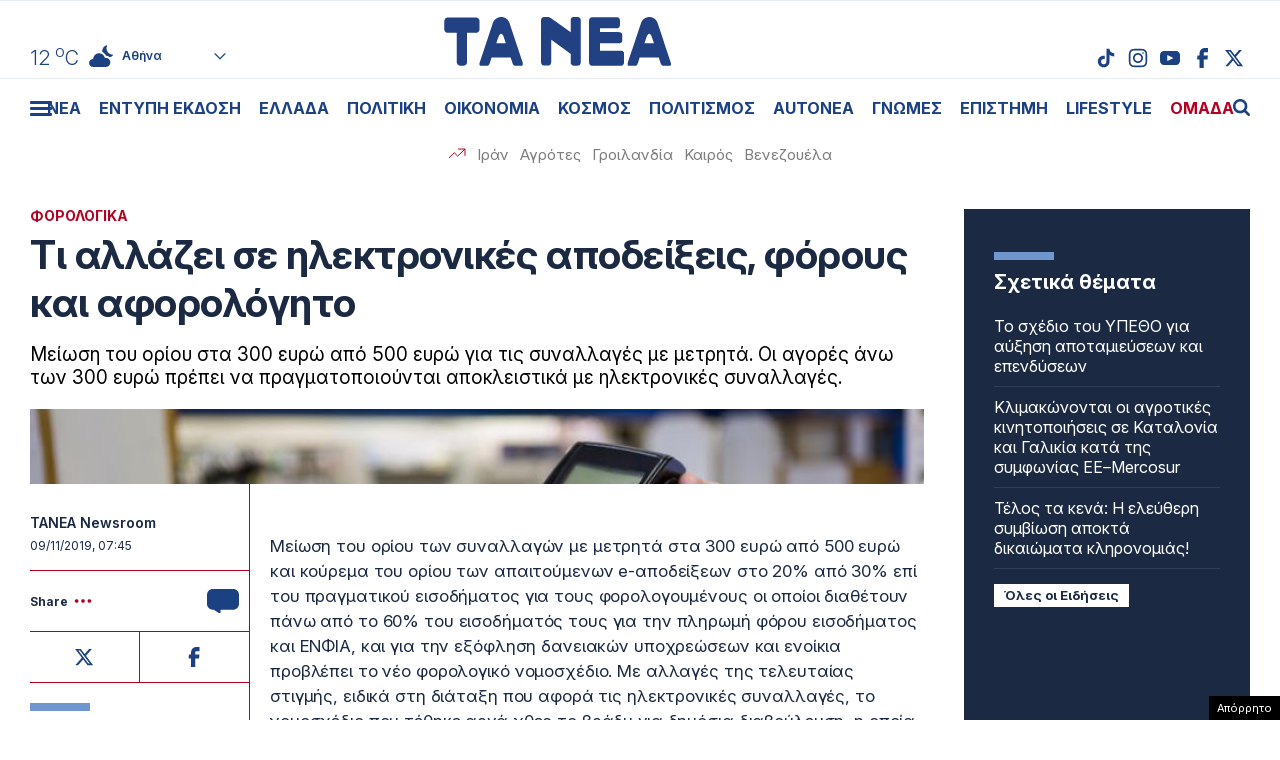

--- FILE ---
content_type: text/html; charset=UTF-8
request_url: https://www.tanea.gr/wp-content/themes/whsk_taneagr/weather_api.php
body_size: 457
content:
{"time":"202601110151","exp_time":"202601110451","cities":[{"cityName":"\u0391\u03b8\u03ae\u03bd\u03b1","cityCode":"Athens,GR","cityslug":"athensgr"},{"cityName":"\u0398\u03b5\u03c3\u03c3\u03b1\u03bb\u03bf\u03bd\u03af\u03ba\u03b7","cityCode":"Thessaloniki,GR","cityslug":"thessalonikigr"},{"cityName":"\u03a0\u03ac\u03c4\u03c1\u03b1","cityCode":"P\u00e1trai,GR","cityslug":"patragr"},{"cityName":"\u03a3\u03c0\u03ac\u03c1\u03c4\u03b7","cityCode":"Sparti,GR","cityslug":"spartigr"},{"cityName":"\u0399\u03c9\u03ac\u03bd\u03bd\u03b9\u03bd\u03b1","cityCode":"Ioannina,GR","cityslug":"ioanninagr"},{"cityName":"\u0397\u03c1\u03ac\u03ba\u03bb\u03b5\u03b9\u03bf","cityCode":"Heraklion,GR","cityslug":"herakliongr"},{"cityName":"\u039b\u03ac\u03c1\u03b9\u03c3\u03b1","cityCode":"Larissa,GR","cityslug":"larissagr"},{"cityName":"\u0392\u03cc\u03bb\u03bf\u03c2","cityCode":"Volos,GR","cityslug":"volosgr"},{"cityName":"\u039a\u03b1\u03b2\u03ac\u03bb\u03b1","cityCode":"Kavala,GR","cityslug":"kavalagr"},{"cityName":"\u0391\u03bb\u03b5\u03be\u03b1\u03bd\u03b4\u03c1\u03bf\u03cd\u03c0\u03bf\u03bb\u03b7","cityCode":"Alexandroupoli,GR","cityslug":"alexandroupoligr"},{"cityName":"\u03a3\u03ad\u03c1\u03c1\u03b5\u03c2","cityCode":"Serres,GR","cityslug":"serresgr"},{"cityName":"\u039a\u03b1\u03bb\u03b1\u03bc\u03ac\u03c4\u03b1","cityCode":"Kalamata,GR","cityslug":"kalamatagr"},{"cityName":"\u03a1\u03cc\u03b4\u03bf\u03c2","cityCode":"Rhodes,GR","cityslug":"rhodesgr"}],"weather":{"athensgr":{"temp_num":12,"temp_min":11,"temp_max":13,"temp_ico":"\/wp-content\/themes\/whsk_taneagr\/common\/imgs\/weather\/03n.svg"},"thessalonikigr":{"temp_num":8,"temp_min":6,"temp_max":10,"temp_ico":"\/wp-content\/themes\/whsk_taneagr\/common\/imgs\/weather\/02n.svg"},"patragr":{"temp_num":7,"temp_min":7,"temp_max":8,"temp_ico":"\/wp-content\/themes\/whsk_taneagr\/common\/imgs\/weather\/04n.svg"},"spartigr":{"temp_num":12,"temp_min":12,"temp_max":12,"temp_ico":"\/wp-content\/themes\/whsk_taneagr\/common\/imgs\/weather\/04n.svg"},"ioanninagr":{"temp_num":2,"temp_min":2,"temp_max":2,"temp_ico":"\/wp-content\/themes\/whsk_taneagr\/common\/imgs\/weather\/10n.svg"},"herakliongr":{"temp_num":13,"temp_min":13,"temp_max":15,"temp_ico":"\/wp-content\/themes\/whsk_taneagr\/common\/imgs\/weather\/03n.svg"},"larissagr":{"temp_num":7,"temp_min":7,"temp_max":7,"temp_ico":"\/wp-content\/themes\/whsk_taneagr\/common\/imgs\/weather\/03n.svg"},"volosgr":{"temp_num":8,"temp_min":8,"temp_max":9,"temp_ico":"\/wp-content\/themes\/whsk_taneagr\/common\/imgs\/weather\/02n.svg"},"kavalagr":{"temp_num":9,"temp_min":6,"temp_max":9,"temp_ico":"\/wp-content\/themes\/whsk_taneagr\/common\/imgs\/weather\/02n.svg"},"alexandroupoligr":{"temp_num":11,"temp_min":11,"temp_max":11,"temp_ico":"\/wp-content\/themes\/whsk_taneagr\/common\/imgs\/weather\/03n.svg"},"serresgr":{"temp_num":4,"temp_min":4,"temp_max":4,"temp_ico":"\/wp-content\/themes\/whsk_taneagr\/common\/imgs\/weather\/04n.svg"},"kalamatagr":{"temp_num":13,"temp_min":11,"temp_max":13,"temp_ico":"\/wp-content\/themes\/whsk_taneagr\/common\/imgs\/weather\/04n.svg"},"rhodesgr":{"temp_num":15,"temp_min":15,"temp_max":16,"temp_ico":"\/wp-content\/themes\/whsk_taneagr\/common\/imgs\/weather\/03n.svg"}}}

--- FILE ---
content_type: text/html; charset=utf-8
request_url: https://www.google.com/recaptcha/api2/anchor?ar=1&k=6LcvzzYUAAAAAM-7hY26OIp59EBA_BXz9lwgr1cY&co=aHR0cHM6Ly93d3cudGFuZWEuZ3I6NDQz&hl=en&v=9TiwnJFHeuIw_s0wSd3fiKfN&size=invisible&anchor-ms=20000&execute-ms=30000&cb=3un1j2oork5
body_size: 48789
content:
<!DOCTYPE HTML><html dir="ltr" lang="en"><head><meta http-equiv="Content-Type" content="text/html; charset=UTF-8">
<meta http-equiv="X-UA-Compatible" content="IE=edge">
<title>reCAPTCHA</title>
<style type="text/css">
/* cyrillic-ext */
@font-face {
  font-family: 'Roboto';
  font-style: normal;
  font-weight: 400;
  font-stretch: 100%;
  src: url(//fonts.gstatic.com/s/roboto/v48/KFO7CnqEu92Fr1ME7kSn66aGLdTylUAMa3GUBHMdazTgWw.woff2) format('woff2');
  unicode-range: U+0460-052F, U+1C80-1C8A, U+20B4, U+2DE0-2DFF, U+A640-A69F, U+FE2E-FE2F;
}
/* cyrillic */
@font-face {
  font-family: 'Roboto';
  font-style: normal;
  font-weight: 400;
  font-stretch: 100%;
  src: url(//fonts.gstatic.com/s/roboto/v48/KFO7CnqEu92Fr1ME7kSn66aGLdTylUAMa3iUBHMdazTgWw.woff2) format('woff2');
  unicode-range: U+0301, U+0400-045F, U+0490-0491, U+04B0-04B1, U+2116;
}
/* greek-ext */
@font-face {
  font-family: 'Roboto';
  font-style: normal;
  font-weight: 400;
  font-stretch: 100%;
  src: url(//fonts.gstatic.com/s/roboto/v48/KFO7CnqEu92Fr1ME7kSn66aGLdTylUAMa3CUBHMdazTgWw.woff2) format('woff2');
  unicode-range: U+1F00-1FFF;
}
/* greek */
@font-face {
  font-family: 'Roboto';
  font-style: normal;
  font-weight: 400;
  font-stretch: 100%;
  src: url(//fonts.gstatic.com/s/roboto/v48/KFO7CnqEu92Fr1ME7kSn66aGLdTylUAMa3-UBHMdazTgWw.woff2) format('woff2');
  unicode-range: U+0370-0377, U+037A-037F, U+0384-038A, U+038C, U+038E-03A1, U+03A3-03FF;
}
/* math */
@font-face {
  font-family: 'Roboto';
  font-style: normal;
  font-weight: 400;
  font-stretch: 100%;
  src: url(//fonts.gstatic.com/s/roboto/v48/KFO7CnqEu92Fr1ME7kSn66aGLdTylUAMawCUBHMdazTgWw.woff2) format('woff2');
  unicode-range: U+0302-0303, U+0305, U+0307-0308, U+0310, U+0312, U+0315, U+031A, U+0326-0327, U+032C, U+032F-0330, U+0332-0333, U+0338, U+033A, U+0346, U+034D, U+0391-03A1, U+03A3-03A9, U+03B1-03C9, U+03D1, U+03D5-03D6, U+03F0-03F1, U+03F4-03F5, U+2016-2017, U+2034-2038, U+203C, U+2040, U+2043, U+2047, U+2050, U+2057, U+205F, U+2070-2071, U+2074-208E, U+2090-209C, U+20D0-20DC, U+20E1, U+20E5-20EF, U+2100-2112, U+2114-2115, U+2117-2121, U+2123-214F, U+2190, U+2192, U+2194-21AE, U+21B0-21E5, U+21F1-21F2, U+21F4-2211, U+2213-2214, U+2216-22FF, U+2308-230B, U+2310, U+2319, U+231C-2321, U+2336-237A, U+237C, U+2395, U+239B-23B7, U+23D0, U+23DC-23E1, U+2474-2475, U+25AF, U+25B3, U+25B7, U+25BD, U+25C1, U+25CA, U+25CC, U+25FB, U+266D-266F, U+27C0-27FF, U+2900-2AFF, U+2B0E-2B11, U+2B30-2B4C, U+2BFE, U+3030, U+FF5B, U+FF5D, U+1D400-1D7FF, U+1EE00-1EEFF;
}
/* symbols */
@font-face {
  font-family: 'Roboto';
  font-style: normal;
  font-weight: 400;
  font-stretch: 100%;
  src: url(//fonts.gstatic.com/s/roboto/v48/KFO7CnqEu92Fr1ME7kSn66aGLdTylUAMaxKUBHMdazTgWw.woff2) format('woff2');
  unicode-range: U+0001-000C, U+000E-001F, U+007F-009F, U+20DD-20E0, U+20E2-20E4, U+2150-218F, U+2190, U+2192, U+2194-2199, U+21AF, U+21E6-21F0, U+21F3, U+2218-2219, U+2299, U+22C4-22C6, U+2300-243F, U+2440-244A, U+2460-24FF, U+25A0-27BF, U+2800-28FF, U+2921-2922, U+2981, U+29BF, U+29EB, U+2B00-2BFF, U+4DC0-4DFF, U+FFF9-FFFB, U+10140-1018E, U+10190-1019C, U+101A0, U+101D0-101FD, U+102E0-102FB, U+10E60-10E7E, U+1D2C0-1D2D3, U+1D2E0-1D37F, U+1F000-1F0FF, U+1F100-1F1AD, U+1F1E6-1F1FF, U+1F30D-1F30F, U+1F315, U+1F31C, U+1F31E, U+1F320-1F32C, U+1F336, U+1F378, U+1F37D, U+1F382, U+1F393-1F39F, U+1F3A7-1F3A8, U+1F3AC-1F3AF, U+1F3C2, U+1F3C4-1F3C6, U+1F3CA-1F3CE, U+1F3D4-1F3E0, U+1F3ED, U+1F3F1-1F3F3, U+1F3F5-1F3F7, U+1F408, U+1F415, U+1F41F, U+1F426, U+1F43F, U+1F441-1F442, U+1F444, U+1F446-1F449, U+1F44C-1F44E, U+1F453, U+1F46A, U+1F47D, U+1F4A3, U+1F4B0, U+1F4B3, U+1F4B9, U+1F4BB, U+1F4BF, U+1F4C8-1F4CB, U+1F4D6, U+1F4DA, U+1F4DF, U+1F4E3-1F4E6, U+1F4EA-1F4ED, U+1F4F7, U+1F4F9-1F4FB, U+1F4FD-1F4FE, U+1F503, U+1F507-1F50B, U+1F50D, U+1F512-1F513, U+1F53E-1F54A, U+1F54F-1F5FA, U+1F610, U+1F650-1F67F, U+1F687, U+1F68D, U+1F691, U+1F694, U+1F698, U+1F6AD, U+1F6B2, U+1F6B9-1F6BA, U+1F6BC, U+1F6C6-1F6CF, U+1F6D3-1F6D7, U+1F6E0-1F6EA, U+1F6F0-1F6F3, U+1F6F7-1F6FC, U+1F700-1F7FF, U+1F800-1F80B, U+1F810-1F847, U+1F850-1F859, U+1F860-1F887, U+1F890-1F8AD, U+1F8B0-1F8BB, U+1F8C0-1F8C1, U+1F900-1F90B, U+1F93B, U+1F946, U+1F984, U+1F996, U+1F9E9, U+1FA00-1FA6F, U+1FA70-1FA7C, U+1FA80-1FA89, U+1FA8F-1FAC6, U+1FACE-1FADC, U+1FADF-1FAE9, U+1FAF0-1FAF8, U+1FB00-1FBFF;
}
/* vietnamese */
@font-face {
  font-family: 'Roboto';
  font-style: normal;
  font-weight: 400;
  font-stretch: 100%;
  src: url(//fonts.gstatic.com/s/roboto/v48/KFO7CnqEu92Fr1ME7kSn66aGLdTylUAMa3OUBHMdazTgWw.woff2) format('woff2');
  unicode-range: U+0102-0103, U+0110-0111, U+0128-0129, U+0168-0169, U+01A0-01A1, U+01AF-01B0, U+0300-0301, U+0303-0304, U+0308-0309, U+0323, U+0329, U+1EA0-1EF9, U+20AB;
}
/* latin-ext */
@font-face {
  font-family: 'Roboto';
  font-style: normal;
  font-weight: 400;
  font-stretch: 100%;
  src: url(//fonts.gstatic.com/s/roboto/v48/KFO7CnqEu92Fr1ME7kSn66aGLdTylUAMa3KUBHMdazTgWw.woff2) format('woff2');
  unicode-range: U+0100-02BA, U+02BD-02C5, U+02C7-02CC, U+02CE-02D7, U+02DD-02FF, U+0304, U+0308, U+0329, U+1D00-1DBF, U+1E00-1E9F, U+1EF2-1EFF, U+2020, U+20A0-20AB, U+20AD-20C0, U+2113, U+2C60-2C7F, U+A720-A7FF;
}
/* latin */
@font-face {
  font-family: 'Roboto';
  font-style: normal;
  font-weight: 400;
  font-stretch: 100%;
  src: url(//fonts.gstatic.com/s/roboto/v48/KFO7CnqEu92Fr1ME7kSn66aGLdTylUAMa3yUBHMdazQ.woff2) format('woff2');
  unicode-range: U+0000-00FF, U+0131, U+0152-0153, U+02BB-02BC, U+02C6, U+02DA, U+02DC, U+0304, U+0308, U+0329, U+2000-206F, U+20AC, U+2122, U+2191, U+2193, U+2212, U+2215, U+FEFF, U+FFFD;
}
/* cyrillic-ext */
@font-face {
  font-family: 'Roboto';
  font-style: normal;
  font-weight: 500;
  font-stretch: 100%;
  src: url(//fonts.gstatic.com/s/roboto/v48/KFO7CnqEu92Fr1ME7kSn66aGLdTylUAMa3GUBHMdazTgWw.woff2) format('woff2');
  unicode-range: U+0460-052F, U+1C80-1C8A, U+20B4, U+2DE0-2DFF, U+A640-A69F, U+FE2E-FE2F;
}
/* cyrillic */
@font-face {
  font-family: 'Roboto';
  font-style: normal;
  font-weight: 500;
  font-stretch: 100%;
  src: url(//fonts.gstatic.com/s/roboto/v48/KFO7CnqEu92Fr1ME7kSn66aGLdTylUAMa3iUBHMdazTgWw.woff2) format('woff2');
  unicode-range: U+0301, U+0400-045F, U+0490-0491, U+04B0-04B1, U+2116;
}
/* greek-ext */
@font-face {
  font-family: 'Roboto';
  font-style: normal;
  font-weight: 500;
  font-stretch: 100%;
  src: url(//fonts.gstatic.com/s/roboto/v48/KFO7CnqEu92Fr1ME7kSn66aGLdTylUAMa3CUBHMdazTgWw.woff2) format('woff2');
  unicode-range: U+1F00-1FFF;
}
/* greek */
@font-face {
  font-family: 'Roboto';
  font-style: normal;
  font-weight: 500;
  font-stretch: 100%;
  src: url(//fonts.gstatic.com/s/roboto/v48/KFO7CnqEu92Fr1ME7kSn66aGLdTylUAMa3-UBHMdazTgWw.woff2) format('woff2');
  unicode-range: U+0370-0377, U+037A-037F, U+0384-038A, U+038C, U+038E-03A1, U+03A3-03FF;
}
/* math */
@font-face {
  font-family: 'Roboto';
  font-style: normal;
  font-weight: 500;
  font-stretch: 100%;
  src: url(//fonts.gstatic.com/s/roboto/v48/KFO7CnqEu92Fr1ME7kSn66aGLdTylUAMawCUBHMdazTgWw.woff2) format('woff2');
  unicode-range: U+0302-0303, U+0305, U+0307-0308, U+0310, U+0312, U+0315, U+031A, U+0326-0327, U+032C, U+032F-0330, U+0332-0333, U+0338, U+033A, U+0346, U+034D, U+0391-03A1, U+03A3-03A9, U+03B1-03C9, U+03D1, U+03D5-03D6, U+03F0-03F1, U+03F4-03F5, U+2016-2017, U+2034-2038, U+203C, U+2040, U+2043, U+2047, U+2050, U+2057, U+205F, U+2070-2071, U+2074-208E, U+2090-209C, U+20D0-20DC, U+20E1, U+20E5-20EF, U+2100-2112, U+2114-2115, U+2117-2121, U+2123-214F, U+2190, U+2192, U+2194-21AE, U+21B0-21E5, U+21F1-21F2, U+21F4-2211, U+2213-2214, U+2216-22FF, U+2308-230B, U+2310, U+2319, U+231C-2321, U+2336-237A, U+237C, U+2395, U+239B-23B7, U+23D0, U+23DC-23E1, U+2474-2475, U+25AF, U+25B3, U+25B7, U+25BD, U+25C1, U+25CA, U+25CC, U+25FB, U+266D-266F, U+27C0-27FF, U+2900-2AFF, U+2B0E-2B11, U+2B30-2B4C, U+2BFE, U+3030, U+FF5B, U+FF5D, U+1D400-1D7FF, U+1EE00-1EEFF;
}
/* symbols */
@font-face {
  font-family: 'Roboto';
  font-style: normal;
  font-weight: 500;
  font-stretch: 100%;
  src: url(//fonts.gstatic.com/s/roboto/v48/KFO7CnqEu92Fr1ME7kSn66aGLdTylUAMaxKUBHMdazTgWw.woff2) format('woff2');
  unicode-range: U+0001-000C, U+000E-001F, U+007F-009F, U+20DD-20E0, U+20E2-20E4, U+2150-218F, U+2190, U+2192, U+2194-2199, U+21AF, U+21E6-21F0, U+21F3, U+2218-2219, U+2299, U+22C4-22C6, U+2300-243F, U+2440-244A, U+2460-24FF, U+25A0-27BF, U+2800-28FF, U+2921-2922, U+2981, U+29BF, U+29EB, U+2B00-2BFF, U+4DC0-4DFF, U+FFF9-FFFB, U+10140-1018E, U+10190-1019C, U+101A0, U+101D0-101FD, U+102E0-102FB, U+10E60-10E7E, U+1D2C0-1D2D3, U+1D2E0-1D37F, U+1F000-1F0FF, U+1F100-1F1AD, U+1F1E6-1F1FF, U+1F30D-1F30F, U+1F315, U+1F31C, U+1F31E, U+1F320-1F32C, U+1F336, U+1F378, U+1F37D, U+1F382, U+1F393-1F39F, U+1F3A7-1F3A8, U+1F3AC-1F3AF, U+1F3C2, U+1F3C4-1F3C6, U+1F3CA-1F3CE, U+1F3D4-1F3E0, U+1F3ED, U+1F3F1-1F3F3, U+1F3F5-1F3F7, U+1F408, U+1F415, U+1F41F, U+1F426, U+1F43F, U+1F441-1F442, U+1F444, U+1F446-1F449, U+1F44C-1F44E, U+1F453, U+1F46A, U+1F47D, U+1F4A3, U+1F4B0, U+1F4B3, U+1F4B9, U+1F4BB, U+1F4BF, U+1F4C8-1F4CB, U+1F4D6, U+1F4DA, U+1F4DF, U+1F4E3-1F4E6, U+1F4EA-1F4ED, U+1F4F7, U+1F4F9-1F4FB, U+1F4FD-1F4FE, U+1F503, U+1F507-1F50B, U+1F50D, U+1F512-1F513, U+1F53E-1F54A, U+1F54F-1F5FA, U+1F610, U+1F650-1F67F, U+1F687, U+1F68D, U+1F691, U+1F694, U+1F698, U+1F6AD, U+1F6B2, U+1F6B9-1F6BA, U+1F6BC, U+1F6C6-1F6CF, U+1F6D3-1F6D7, U+1F6E0-1F6EA, U+1F6F0-1F6F3, U+1F6F7-1F6FC, U+1F700-1F7FF, U+1F800-1F80B, U+1F810-1F847, U+1F850-1F859, U+1F860-1F887, U+1F890-1F8AD, U+1F8B0-1F8BB, U+1F8C0-1F8C1, U+1F900-1F90B, U+1F93B, U+1F946, U+1F984, U+1F996, U+1F9E9, U+1FA00-1FA6F, U+1FA70-1FA7C, U+1FA80-1FA89, U+1FA8F-1FAC6, U+1FACE-1FADC, U+1FADF-1FAE9, U+1FAF0-1FAF8, U+1FB00-1FBFF;
}
/* vietnamese */
@font-face {
  font-family: 'Roboto';
  font-style: normal;
  font-weight: 500;
  font-stretch: 100%;
  src: url(//fonts.gstatic.com/s/roboto/v48/KFO7CnqEu92Fr1ME7kSn66aGLdTylUAMa3OUBHMdazTgWw.woff2) format('woff2');
  unicode-range: U+0102-0103, U+0110-0111, U+0128-0129, U+0168-0169, U+01A0-01A1, U+01AF-01B0, U+0300-0301, U+0303-0304, U+0308-0309, U+0323, U+0329, U+1EA0-1EF9, U+20AB;
}
/* latin-ext */
@font-face {
  font-family: 'Roboto';
  font-style: normal;
  font-weight: 500;
  font-stretch: 100%;
  src: url(//fonts.gstatic.com/s/roboto/v48/KFO7CnqEu92Fr1ME7kSn66aGLdTylUAMa3KUBHMdazTgWw.woff2) format('woff2');
  unicode-range: U+0100-02BA, U+02BD-02C5, U+02C7-02CC, U+02CE-02D7, U+02DD-02FF, U+0304, U+0308, U+0329, U+1D00-1DBF, U+1E00-1E9F, U+1EF2-1EFF, U+2020, U+20A0-20AB, U+20AD-20C0, U+2113, U+2C60-2C7F, U+A720-A7FF;
}
/* latin */
@font-face {
  font-family: 'Roboto';
  font-style: normal;
  font-weight: 500;
  font-stretch: 100%;
  src: url(//fonts.gstatic.com/s/roboto/v48/KFO7CnqEu92Fr1ME7kSn66aGLdTylUAMa3yUBHMdazQ.woff2) format('woff2');
  unicode-range: U+0000-00FF, U+0131, U+0152-0153, U+02BB-02BC, U+02C6, U+02DA, U+02DC, U+0304, U+0308, U+0329, U+2000-206F, U+20AC, U+2122, U+2191, U+2193, U+2212, U+2215, U+FEFF, U+FFFD;
}
/* cyrillic-ext */
@font-face {
  font-family: 'Roboto';
  font-style: normal;
  font-weight: 900;
  font-stretch: 100%;
  src: url(//fonts.gstatic.com/s/roboto/v48/KFO7CnqEu92Fr1ME7kSn66aGLdTylUAMa3GUBHMdazTgWw.woff2) format('woff2');
  unicode-range: U+0460-052F, U+1C80-1C8A, U+20B4, U+2DE0-2DFF, U+A640-A69F, U+FE2E-FE2F;
}
/* cyrillic */
@font-face {
  font-family: 'Roboto';
  font-style: normal;
  font-weight: 900;
  font-stretch: 100%;
  src: url(//fonts.gstatic.com/s/roboto/v48/KFO7CnqEu92Fr1ME7kSn66aGLdTylUAMa3iUBHMdazTgWw.woff2) format('woff2');
  unicode-range: U+0301, U+0400-045F, U+0490-0491, U+04B0-04B1, U+2116;
}
/* greek-ext */
@font-face {
  font-family: 'Roboto';
  font-style: normal;
  font-weight: 900;
  font-stretch: 100%;
  src: url(//fonts.gstatic.com/s/roboto/v48/KFO7CnqEu92Fr1ME7kSn66aGLdTylUAMa3CUBHMdazTgWw.woff2) format('woff2');
  unicode-range: U+1F00-1FFF;
}
/* greek */
@font-face {
  font-family: 'Roboto';
  font-style: normal;
  font-weight: 900;
  font-stretch: 100%;
  src: url(//fonts.gstatic.com/s/roboto/v48/KFO7CnqEu92Fr1ME7kSn66aGLdTylUAMa3-UBHMdazTgWw.woff2) format('woff2');
  unicode-range: U+0370-0377, U+037A-037F, U+0384-038A, U+038C, U+038E-03A1, U+03A3-03FF;
}
/* math */
@font-face {
  font-family: 'Roboto';
  font-style: normal;
  font-weight: 900;
  font-stretch: 100%;
  src: url(//fonts.gstatic.com/s/roboto/v48/KFO7CnqEu92Fr1ME7kSn66aGLdTylUAMawCUBHMdazTgWw.woff2) format('woff2');
  unicode-range: U+0302-0303, U+0305, U+0307-0308, U+0310, U+0312, U+0315, U+031A, U+0326-0327, U+032C, U+032F-0330, U+0332-0333, U+0338, U+033A, U+0346, U+034D, U+0391-03A1, U+03A3-03A9, U+03B1-03C9, U+03D1, U+03D5-03D6, U+03F0-03F1, U+03F4-03F5, U+2016-2017, U+2034-2038, U+203C, U+2040, U+2043, U+2047, U+2050, U+2057, U+205F, U+2070-2071, U+2074-208E, U+2090-209C, U+20D0-20DC, U+20E1, U+20E5-20EF, U+2100-2112, U+2114-2115, U+2117-2121, U+2123-214F, U+2190, U+2192, U+2194-21AE, U+21B0-21E5, U+21F1-21F2, U+21F4-2211, U+2213-2214, U+2216-22FF, U+2308-230B, U+2310, U+2319, U+231C-2321, U+2336-237A, U+237C, U+2395, U+239B-23B7, U+23D0, U+23DC-23E1, U+2474-2475, U+25AF, U+25B3, U+25B7, U+25BD, U+25C1, U+25CA, U+25CC, U+25FB, U+266D-266F, U+27C0-27FF, U+2900-2AFF, U+2B0E-2B11, U+2B30-2B4C, U+2BFE, U+3030, U+FF5B, U+FF5D, U+1D400-1D7FF, U+1EE00-1EEFF;
}
/* symbols */
@font-face {
  font-family: 'Roboto';
  font-style: normal;
  font-weight: 900;
  font-stretch: 100%;
  src: url(//fonts.gstatic.com/s/roboto/v48/KFO7CnqEu92Fr1ME7kSn66aGLdTylUAMaxKUBHMdazTgWw.woff2) format('woff2');
  unicode-range: U+0001-000C, U+000E-001F, U+007F-009F, U+20DD-20E0, U+20E2-20E4, U+2150-218F, U+2190, U+2192, U+2194-2199, U+21AF, U+21E6-21F0, U+21F3, U+2218-2219, U+2299, U+22C4-22C6, U+2300-243F, U+2440-244A, U+2460-24FF, U+25A0-27BF, U+2800-28FF, U+2921-2922, U+2981, U+29BF, U+29EB, U+2B00-2BFF, U+4DC0-4DFF, U+FFF9-FFFB, U+10140-1018E, U+10190-1019C, U+101A0, U+101D0-101FD, U+102E0-102FB, U+10E60-10E7E, U+1D2C0-1D2D3, U+1D2E0-1D37F, U+1F000-1F0FF, U+1F100-1F1AD, U+1F1E6-1F1FF, U+1F30D-1F30F, U+1F315, U+1F31C, U+1F31E, U+1F320-1F32C, U+1F336, U+1F378, U+1F37D, U+1F382, U+1F393-1F39F, U+1F3A7-1F3A8, U+1F3AC-1F3AF, U+1F3C2, U+1F3C4-1F3C6, U+1F3CA-1F3CE, U+1F3D4-1F3E0, U+1F3ED, U+1F3F1-1F3F3, U+1F3F5-1F3F7, U+1F408, U+1F415, U+1F41F, U+1F426, U+1F43F, U+1F441-1F442, U+1F444, U+1F446-1F449, U+1F44C-1F44E, U+1F453, U+1F46A, U+1F47D, U+1F4A3, U+1F4B0, U+1F4B3, U+1F4B9, U+1F4BB, U+1F4BF, U+1F4C8-1F4CB, U+1F4D6, U+1F4DA, U+1F4DF, U+1F4E3-1F4E6, U+1F4EA-1F4ED, U+1F4F7, U+1F4F9-1F4FB, U+1F4FD-1F4FE, U+1F503, U+1F507-1F50B, U+1F50D, U+1F512-1F513, U+1F53E-1F54A, U+1F54F-1F5FA, U+1F610, U+1F650-1F67F, U+1F687, U+1F68D, U+1F691, U+1F694, U+1F698, U+1F6AD, U+1F6B2, U+1F6B9-1F6BA, U+1F6BC, U+1F6C6-1F6CF, U+1F6D3-1F6D7, U+1F6E0-1F6EA, U+1F6F0-1F6F3, U+1F6F7-1F6FC, U+1F700-1F7FF, U+1F800-1F80B, U+1F810-1F847, U+1F850-1F859, U+1F860-1F887, U+1F890-1F8AD, U+1F8B0-1F8BB, U+1F8C0-1F8C1, U+1F900-1F90B, U+1F93B, U+1F946, U+1F984, U+1F996, U+1F9E9, U+1FA00-1FA6F, U+1FA70-1FA7C, U+1FA80-1FA89, U+1FA8F-1FAC6, U+1FACE-1FADC, U+1FADF-1FAE9, U+1FAF0-1FAF8, U+1FB00-1FBFF;
}
/* vietnamese */
@font-face {
  font-family: 'Roboto';
  font-style: normal;
  font-weight: 900;
  font-stretch: 100%;
  src: url(//fonts.gstatic.com/s/roboto/v48/KFO7CnqEu92Fr1ME7kSn66aGLdTylUAMa3OUBHMdazTgWw.woff2) format('woff2');
  unicode-range: U+0102-0103, U+0110-0111, U+0128-0129, U+0168-0169, U+01A0-01A1, U+01AF-01B0, U+0300-0301, U+0303-0304, U+0308-0309, U+0323, U+0329, U+1EA0-1EF9, U+20AB;
}
/* latin-ext */
@font-face {
  font-family: 'Roboto';
  font-style: normal;
  font-weight: 900;
  font-stretch: 100%;
  src: url(//fonts.gstatic.com/s/roboto/v48/KFO7CnqEu92Fr1ME7kSn66aGLdTylUAMa3KUBHMdazTgWw.woff2) format('woff2');
  unicode-range: U+0100-02BA, U+02BD-02C5, U+02C7-02CC, U+02CE-02D7, U+02DD-02FF, U+0304, U+0308, U+0329, U+1D00-1DBF, U+1E00-1E9F, U+1EF2-1EFF, U+2020, U+20A0-20AB, U+20AD-20C0, U+2113, U+2C60-2C7F, U+A720-A7FF;
}
/* latin */
@font-face {
  font-family: 'Roboto';
  font-style: normal;
  font-weight: 900;
  font-stretch: 100%;
  src: url(//fonts.gstatic.com/s/roboto/v48/KFO7CnqEu92Fr1ME7kSn66aGLdTylUAMa3yUBHMdazQ.woff2) format('woff2');
  unicode-range: U+0000-00FF, U+0131, U+0152-0153, U+02BB-02BC, U+02C6, U+02DA, U+02DC, U+0304, U+0308, U+0329, U+2000-206F, U+20AC, U+2122, U+2191, U+2193, U+2212, U+2215, U+FEFF, U+FFFD;
}

</style>
<link rel="stylesheet" type="text/css" href="https://www.gstatic.com/recaptcha/releases/9TiwnJFHeuIw_s0wSd3fiKfN/styles__ltr.css">
<script nonce="7q4t9WzU5q5C8VuV2YB-rg" type="text/javascript">window['__recaptcha_api'] = 'https://www.google.com/recaptcha/api2/';</script>
<script type="text/javascript" src="https://www.gstatic.com/recaptcha/releases/9TiwnJFHeuIw_s0wSd3fiKfN/recaptcha__en.js" nonce="7q4t9WzU5q5C8VuV2YB-rg">
      
    </script></head>
<body><div id="rc-anchor-alert" class="rc-anchor-alert"></div>
<input type="hidden" id="recaptcha-token" value="[base64]">
<script type="text/javascript" nonce="7q4t9WzU5q5C8VuV2YB-rg">
      recaptcha.anchor.Main.init("[\x22ainput\x22,[\x22bgdata\x22,\x22\x22,\[base64]/[base64]/[base64]/KE4oMTI0LHYsdi5HKSxMWihsLHYpKTpOKDEyNCx2LGwpLFYpLHYpLFQpKSxGKDE3MSx2KX0scjc9ZnVuY3Rpb24obCl7cmV0dXJuIGx9LEM9ZnVuY3Rpb24obCxWLHYpe04odixsLFYpLFZbYWtdPTI3OTZ9LG49ZnVuY3Rpb24obCxWKXtWLlg9KChWLlg/[base64]/[base64]/[base64]/[base64]/[base64]/[base64]/[base64]/[base64]/[base64]/[base64]/[base64]\\u003d\x22,\[base64]\\u003d\x22,\x22LjrDnsOiw7QHwoTDhkI0NW49BcOKwpYafcKyw786RkPCtMKmblbDhcO5w6JJw5vDuMKRw6pcRTg2w6fCsTVBw4VTYzk3w77DqMKTw4/Dk8Ktwrg9wqLCoDYRwpnCu8KKGsOLw6h+Z8ONKgHCq3PCrcKsw67CqUJda8OIw7MWHEAsYm3Cv8O+U2PDpMKHwplaw7I/bHnDhDIHwrHDlcKUw7bCv8Kqw51bVFgGMk0dQwbCtsOLWVxww6jCjh3CiVoqwpMewrc6wpfDsMOQwo43w7vCqcK9wrDDrhrDiSPDpBBfwrduMG3CpsOAw6/CrMKBw4jCj8OFbcKtTMOOw5XCsUvCrsKPwpN2wp7CmHd1w7fDpMKyJBIewqzCrizDqw/ClsO9wr/Cr0IFwr9ewpzCgcOJK8KvQ8OLdFpVOywVSMKEwpwjw44banc0UMOEDn8QLSbDmSdzXMOSNB4DLMK2IUvCtW7CinM7w5Zvw6XCjcO9w7l6woXDszMcOANpwqDCk8Ouw6LCrkPDly/DncOUwrdLw5XCsBxFwoHCmB/DvcKDw7bDjUw9wqA1w7Nfw4zDglHDv3jDj1XDoMKZNRvDlsKbwp3Dv3wDwowgEMKpwoxfBMKcRMOdw5jCnsOyJR/DksKBw5Vww6B+w5TCsAZbc3LDt8OCw7vCuC11R8OAwp3CjcKVajHDoMOnw5hsTMO8w7oJKsK5w5seJsK9bh3CpsK8GcOtdVjDm2V4wqsYU2fClcKmwqXDkMO4wqXDkcO1bnYLwpzDn8KPwo0rRF7DiMO2bkbDrcOGRXbDicOCw5Q0csOdYcKpwq0/SVTDssKtw6PDiD3CicKSw57Cnm7DusKqwrMxXWFFHF4nwo/Dq8OnRiLDpAEjbsOyw79sw4cOw7d5B3fCl8OwJ0DCvMKEI8Ozw6bDig18w6/ChlN7wrZUwqvDnwfDoMO2wpVUMsKIwp/DvcOtw5zCqMKxwrx1IxXDgyJIe8OLwrbCp8Kow6HDmMKaw7jCgcKhM8OKfUvCrMO0wp4dFVZNJsORMEDCosKAwoLCtMOeb8KzwonDpHHDgMK2wq3DgEdCw5TCmMKrDcOAKMOGf2puGMKkVyN/FTbCoWVJw65ELwpUFcOYw7HDu23Dq1bDlsO9CMO0ZsOywrfCmMKJwqnCgBUOw6xaw4ARUncjwrjDucK7AmItWsOowpRHUcKmwqfCsSDDusKCC8KDTsK8TsKbacKxw4JHwrNpw5Efw4A+wq8bVC/[base64]/[base64]/DkcKywoAXwo4NwojCuMO+wp3Dq3/Ch8KjwofDrS9iwphZwqIjw4fDjcOcZcKhw7p3EcOKFcOpSlXCpcOPwpkVwr3Dlg7CqA9hQBbClEMQwr3DqxQ3RzLCkSTCn8KXG8OMwr9JcT7DpMKpL1gkw6/[base64]/w5LDrsOMIi3DmGNOfTJ9YcOPw6kuwoHDoF7CtcKXCcOdZsK3Rk0hwrtGdQd2dVduwrAlw5TDkcKmCMKkwobDolDCoMOkBsOow5Nhw6sLw6Y4UmlUXinDlRtOUMKGwp9cTDLDosOQUGpuw4hVTsOiE8OsRA0qw4EuBMOkw6TCoMKNXx/ChcOpGlIWw6sScQhyfsKcwoDClkRZMsO6w4vCnsKwwo3DgybCj8OOw7TDjMO+XcOiwrfDocOvDMKswo3DjcOGw5gxZ8Ohwp4Gw6zCth5+wqAMwpQawqYvZiDClwV5w5o8TsObRsOvc8Kvw6hMLsKudcKDw7/CpcOca8KNw4/[base64]/[base64]/CjlTDlMO+w6BMw6VLWcO7wqZ2wqfCo8KsZ3LDlMO5EcKUDcK9wrPDo8Otw7TDnAnDiTkjNzXCtw57A23CmcO/w48WwpTDn8K3wo7CnDh+wpdNBWDDhyF+wrjDpT/[base64]/DtsO8w7bChsKxaXVUZTDCpRfCmcKeGynDhiTDginDtsOIw5RPwohow4XCs8K0woHDncKgWH/CssKkwoldHiwcwp9iGMOTM8OPCMK6wpV2wp/DnsOZw7J/fsKIwoTCqgMPwpfDscOSYsOwwoQtdcOYT8K0H8OvXsOQw4HDhVPDqMKjLMODUx7CuC/Dn0w3wqVmw5vDvFjCpHLCrMOOA8KuZE7CucKkBcKUZMKPPQ7CqMKswojDuEAIMMK7F8O/w6LDmmXCiMOdwrnCicOEXsKDw6jDpcO0w6/DsEsqDsKgLMK7ABpNScOMX3nCjjTDpcOfTMKdb8KbwovCpMKuCQHCksOuwpDCliRgw7LCvhEuE8OtTQQcwojDngnCosKcwqTCnsK5w7AACcKYwqXCncKoSMOuwrkfw5jDn8KYwpDDgMKhKgNmwqVmKSnDq3TCqCvClzbDuh3Dl8OgZh0Qw7/CrXHDvWoNal3CmcOjSMOQw6XCt8OkNcOTw4DCuMOow7xCWnUUckw8cwkRw7PDs8OSw67DkExwBwYzwo7DhQFyVsOwdFtjR8OKLF0qdDHCh8OlwokEMm/DinPDmmfCvsOWcMOFw5g/eMOuw4PDvmDCqBrCjSPDucKULUUjwoVKwoHCun/[base64]/CicK7L1R/w6PDu8Owwr7DocOiAm4FTcKnw79RKAp7wrkjLMOMXsKWw5leYcKGBQYhesO9McKVw4DDoMOCw4IoNcKbKA3ClsKlJhjCjsKIwqXCtWzCvcOwNnN0FcOrw53Cs3sLw5jCq8OAT8Ovw7ldDsKMZm/[base64]/Ctx/CiH7DrxEJwroZw5kjf8OJwrsyQQ1/wqHDqw3Do8OUY8KINV7DmsKJw6TClmc/[base64]/CuMO8w6jChcOawodPDibChlk6w6PCkcKkwpEjwqYGwojDoE/CmlTCpcOYbcK8wro1QxxQU8O8fMKcQgtFUyxQWsOmNMOhD8O2w6VzVRxewqDDtMOub8OtQsO6wrLCi8Kuw6TCo0fDin0OdcOhbcKYPsOjDsOoB8KFw4cFwrxUw4vDrcOrZWh1UMK9w7zCklvDiX9fFcKfEmYDIgnDrz8bAB7Dv33DqsO0w4/DlG96woTCjXshekBmbMO6wqg2w696wr4BKVfDtwV3wpNFfmPCjT7DszTDicOPw5rCvSxOJ8OKw5/DkcOxIUcNd2Z3w5YMScOjw5rCmUZ8wo4nUhcMw5lvw4DChjkRYjROw7JuL8OCCMKmw5nCnsK1wqFSw5vCtDbDg8O7wpMhAcK/wp5Uw7pSFglOw6IYSMOwRRLDrcOwDsOTcsKsKMO2E8OYcz3ChMOPP8OSw5sbMxIpwpDCvR/DuTnCncO/JDvDq00Ewo13a8K/wrwPw5N/[base64]/Dj3rDsMORPcOTw55lw60yw557wq4PWRTDsEQYw4sDcsOSwoRcNMKqWsOpGx1qw5jDvlLCpX/[base64]/wp3CkMKuw6LDnMO1XBs1wrPCjDB2KsKww5TCvikBDjPDqMKewp0Yw6/DqV9NGsKZwqzCrBbDqktswrvDnMO8w7vCjsOqw714bsO5fFY1XsOdD3BYNBFTw7LDqmFBwqtMwqNrw7PDhQprwr3CvBYYwqZzwoskXX/[base64]/[base64]/CpsOqwrPCj2rCrsOYwofCsyzDv8Oyw4HCvMKhw7FaRx5tDcKfw6EEwpJWBsOQKQ1qccK3DUnDt8KSJ8OSw5DCphTDuxNkfzhfwr3Dq3IkcVbDt8K9LBbCjcOww7FYZi7ChmbCjsOLw7gawrvCtMOKSi/DvsOzw7wnWMKKwpDDiMK3JVh4UHDDhS4rwpZUfMKIHMK1w7kdw5kow4rCncOgCMKdw7ZWwojCu8KbwrIkw4PCvUHDn8OjLVVWwoHCqmE+BcO5RcOAwoDCpsOHw5XDt3XCksKsWyQSw4/Du1vChmXDtHjDmcKKwrUFwojCk8ODwrN3R2tGKsORE3kFwqzDti1/NDNHasOSBsOIwqnDtAkZwr/DrE9Uw6jDk8KQwqBfw7TDq1nCnX/[base64]/LwTClcKmw4/[base64]/CocO1XsKCw5fDkMOLaMKRMMKTJMOOw4V6DMOiWMO7wqrCu8KtwrR0woFBwr0Sw7dbw6rCjsKpw73ClsKOZmdzCTkSM1RkwqRbw5PDnsO1wqjCgm/[base64]/wqYvwrkxw5hfZA4RPGQ8wpYTZgDDnMKJw7YmwqfCi2vDuRfDuMOFwq/[base64]/CjMKowrdiw5xQwqgOF8OxJjLDmC/DhcKRwqohwozDp8ObXmLCusKcwr3DiRNLNMKFwolwwrjCs8K+TsKxHSfCgAvCuwzDuz0lB8KoSxfChMKJwq53wpAyMcKHwqLCj2zDqsOJBm7CnVhlI8KXc8KQOEHCnTHCkXvDintJf8KxwpTDozJDGmYOTxZYAWNkw5ogJzLDgQ/CqMKrw43Dh1FaagHDpQkIfX7ClcOfwrU8FcK8Cl8cwrphSFpHw4DDvMO7w6rCiikqwrgpRTE9w5lLw5nCqGFLwplBZsK6wp/DocKRw7g5w7UUC8OdwonDkcKZF8OHwoXDhVPDjALCkcOnw43Cmhw+P1NKwpHCgHjDjcOVDjDCqB9Ow7nCow3CrDAdw69Uwp7DvsKgwptvwpXCmA7DucOIwqg8FSxrwpIsDsK/wqzChXnDonjClQLCmsOnw7xdwqfDgMK8wr3CnRlreMOlwpvDicKMw4kWc07DlMOlw6IOecKBwrrCgMOdw5jCsMKKw7zDhU/DnsKLwrI6w6FDwoZHBcOPdcOVwq5MI8OEw6rCt8OXwrQmcxVoSUTDjRbCn2nDgRHCiE4KUsK6V8OQM8OCfA5Xw5hNOWDCvxXCs8KOOcOtw5fDs1ZiwrUSOsO3L8OFwoBvXsKTZ8OvPCpbw7BTYihqecO6w7jDgz/Cgz9nw7TDtsK+QcOkw5vDrCHCjMKaQ8OSHxZXFMKScRRJwqMowpsYw4tzwrQew6BKIMOYwqk9w7rDtcKNwrg6wo/CpGkaXcO5c8OCfcK5wpnDrX0LEsK+L8KDBXjCllrCqlvDqWE0cA7CuSouw47Dl1nCj0I0d8Kqw6jDucOtw4bCpDpFDMOLEypHw5NEw6rCiwLCusKzw50+w5/DiMObJcOUP8KZYsKxYMOVwoo5WcOCG08idsK2wrDCucK5wpXCpsKEw4HCrsODBANMI0jDj8ObIWxVWi05fRlbw43ChMKnNCbClsKYGEfClFdKwrgCw5fDssKjw596H8OgwpUjdzbCtcOrw65xIhHDgVV/w5bDg8Oqw4/CnxfDlj/Dr8KzwpQ8w4QceBQdw4vCvi/CgMOvwqJqw6fCoMO4WMOEwp5gwoBBwp3Dn2vDhcOhFmDDjsO6wpfDt8OpXsKpwrs2wpoaSWQZKxlTAWXCk0B9wo19w4XDj8Klwp3DvsOlK8OOw6oNbcO+bcK5w4fCh3UUIDjCuHvDhkTDqsKCw5fChMOLwrZ4wowjYwHDlCDChU/[base64]/wocOw7XDjC9EOMOnw60Ow6LCjw7DuizDisOww4jCpRPCmMOJwpHDpSvDq8OdwrPCtsKgw7nDsVBzDsKJw7cIwr/CqcOhe2rCscKSe3/DtVzDmhA0wpTCshLDqTTDk8K3E2XCpsKXw5wuVsOPCBAbOgnDrWtnw79uBl3CnkrDnMK4wr4Lw4NDwqI6GsOtw6lCacKUw604KxQHwqTCjsOmPcKQdDchwr9RRMKUwpNBPhc/[base64]/[base64]/Cm8K7ci86woY1H0F+asKmwqkkISjCs8OMwqQcwpTChMKzNRQIwotcwobDpcKwfQ0LesKRFndIwp4MwojDj1sINMKqw4JLJUlUXEdBH0cew4USZMO3HcOfbwrCksOxWHPDtVzCjMKtS8OcdGZPPsK/w7h8ccKWVS3DoMKGJ8KPw5MNwqZsOiTDu8O6SMKUd3LCgcK9w70Uw4Upw43CqMOjwq5LYVxrZ8Oyw5pEaMOxwq9Kwp1/wqQQO8KcUibCl8O4CsOAacO0ZUHDusOzwpfDjcOkTGodw7nDlCFwGx3CiQrCvwAAw4DDhQXCtRQWTXfCvFdEwqXChcOHw53DrXEgwo/DtsKRw5bCuDMAZsKiwqRSw4R/[base64]/w5vDjmFXKsK0c2gdcsKnwpR0Tm/DtMOzw71aT2BcwrRJbsOCwrtMTsOcwpzDn14EXEA8w6w/[base64]/[base64]/Dp8O3fcOMw6fCtzIUw5vCgcKQcQLDr3l8w5gaN8KwVcKDXyEvJMKxw5jDocO8BwxDQyw/[base64]/CgMKSSA3CrwnDqB8Kw7bCpidZH8OgFTp+C2R2wqnCg8OxOUZadivCisKSw5NYw7bCsMK+dMOXfMO3w5PCkFsaF3PDoXskwp4fw7TDqMOEYGlxwo7ClWZ/w4bCkMK9F8O3LsOYQT5Xwq3DlizCtwTCj29JBMK/w7Z9JDcrwr0PZizCvSUsWMK3w7DCmTNhw6rCnhnDnMKawobDnjzDrsKyOcKFw67CpRTDv8ORwp7CsBrCpT1wwpE7wpU2GkrCm8Odw6fDusKpfsKMECPCsMOHZzYawosGBBvDkQfCuXlCFcOCR1jDqhjCn8OXwo/CvsK7cG8hwpDDocK/wqQ5w5wqw5/[base64]/CksKgcMKnwrwhw5law5JTw7HDtsOOwp5pwqzCrcKOw607w6fCtMKAw5glBMOudsOBV8KXSWNcFgTCjsOVBsKSw7LDjcOvw4bClWcMwq3CuzgQMFnClnfDmHPCucOZWBvCi8KbDFNFw4PClsKUwrVEfsKzw6IJw6oMw742OgBOYMK1wrp5woXCn3vDi8KJAALCji/[base64]/[base64]/w4kRYUhkdMOHdAjCv8OFHwQJw7pCwq/DhcKdw5HCm8OewoLCuQcmwrLCnsOlw49UwrfDoVtGwrnDkMO2w6xawo5NB8OTJsKVw7TDgBtDTwBIwpPDtMKXwrLCnnPDtH3DlyvDr3vCq1LDr2wbw7wnCT7Ct8Kswp/ChMKswrkyHi/CscOCw47Cv2F7O8Kqw6nCvCYawptUBhYOwrA5KETDr1ETw7YmAlN3woPCtFYVwpZLH8KfRBvDr1/[base64]/OsKDDsKXbUgkL8KAwp8wTyLCucKBB8OCw70CwpcwZ3Zhw69gwpXDrcKSWsKnwr5Hw5vDk8KmwoXDk2kodsKfwrbDs3PDgcOew78/wrV3wojCvcOQw67CjxRUw7N9wrVww53CvjLDvntKalB3NMKDwoUnWMK9w5/DsnrDtcOpwq8UbsOQCi7CucKzXTcQHlwfwqlew4ZzV3rCvsOuelfCqcKZIkh7wpUyKsKTw73Dl37DnwrCjCXDtMKowpjCo8OkRcK7TW3CrH1Mw5lvccO8w6Upw6MNE8OxKh/DssOPR8KGw6bCusK/XEQTC8KxwrPDmGJRwpLDjWPDmsOuG8OATlDDoRfDv3/Ds8OIJyHDmzBsw5NmCUoJPcOGw6U5M8O/[base64]/CpMOYTsKmw4HCnU/Cl1Z3woh6w6wRwqZ2wrEow792UcKzSMKfwqbDvsOpPcKIPjzDiCsUccOww6vDksOzw6JgZcOrGcOkwoLCvMOGfUsDwq3Dl3XDj8OZLsOKw5DCoTLClxlze8OBPCFNH8Oaw6RDw6pEw5HClsOkD3V/[base64]/DkQjDnCXDgMKkHFzDvEI0fhbCqW5Iw4jDoMOzUhvDv3gMwoXCjsKgw4/[base64]/CocKyEGkfK3bCrAE2w7AXQE0NwrQGwqg8ahXDq8O/wrHDikUMMcOUG8KVSsKyd0BNSsKlPMKpw6M5w6bChWBvOhnCkQkaOcOTA193fAgYBTYeLz7DpFDDlHnCiQItwrNXw4tlZsO3BnYfd8KTw7rCt8KOw7PCnXwrw68xX8OsW8OCaA7DmVYDwq9gcjzCrCXCrMO6w6XDmHlQSzLDsR1vXMO/wpZ3PyNmfW9sZGJFHkbCv3jCqsKWEC3DoifDrTjCiS7Dlh/DmTrCizjDs8OsEMKXN1bDscOIYXMKADZ3Vh/Co0EfSSVVSMKfw5PDosKSf8OOOcKTA8KneGs5RUkmw6/CncOVL1lJw5zDp3jChcOhw5/DvV/CvkVHw7Nrwrc5C8K8wpbDl1oCwqbDvFjCtsKuKMOww7QDCsKVDDcnJMKRw7t/wqXDgkzDq8ODwpnClMKqwrkdw4PCvmvDsMK/L8Kow4rCjcOewoXCrWrCgAdpaWzCtBI3w6Q4w7DCuC/DvsOvw5rDrh0jNcOFw7rDusK1DsOVwow1w7fDu8Onw57Di8KDwqnDnsKEGhohTTQfwqxfLMObc8KySxEBewVhwoHDgMOIwoIgwqjDtjNUwqsuwofCo2nCog1kwoHDqyXCrMKAXAZxfDrCv8KfVMOTwrQ/UsKkwqXCr2jCmMKpG8OLHT7DlVcywpTCvX/CrxMGVMK6wrXDmSjCvsOwB8KEUU4WQ8OKw7gyCSTDnnnCtmhDZ8OZOcOrw4rCvSLDq8KcHx/Cs3XCp31pJMKYwqLCvVvCnzDCkgnDoUPDnj3ChRZMKQPCrcKfGcOfwoXCkMOMYwA7w7XDscOvwppsZ01Db8KDw5lFOsOdw4hsw6nCjsK9NFA+wpHCqA8Bw6DDv39Bwp4JwoNbTHPCqcKQw4XCq8KMYwLCpF/Cj8KVEMOawrtPSEfDjlfDkmgAAMO7w61sQcKLLAPCgV3Dq0dQw7pWHwzDi8KzwoE/wqTDkWDDpWdqPDNXHMOWcXMuw6ljacO4w4ptwpxMCjQtw50Xw4PDtMOIFcO1w5vCuSfDpnQhYnHDksK0Nhtxw43Cvx/CoMKUwrwhaDTDi8KtLTnCusOKFm0SSsKHacOaw4xGWhbDgMO6w7LCvwbDt8O7bcKCbsO8dcOuf3QlU8KIw7fDuQ4fwqsuKG7DrgrDtzjCi8O0Ly5Bw7DCj8Kaw63Ck8OAwpFlwrQxw5pcw6Fvwrgwwr/Dv8Kzw7NMwp5pT1HCtcKvw6IAwqVvwqZfFcONBMK5w63CscOTw7EWBE7DoMOaw5rCvXXDt8KBw6DClsOvwrYkdcOgTMKwccOTXMKxwoodZsOWUyt/[base64]/ZFt2w50Yw4NJU8O6wpA0NkTDvwEVwqpEwqs8b0E5w5HDusOXVVfCmCbCqcKIesOmSMOVPhI5KsKlw4zCn8KBwr5AfsKzw51nDTE4XCvDksKLwqk7w7U0NMK2w5caERlmDy/DnDpcwqXCn8KZw5rCpWduw788MyDCl8KDBV56wq/Cp8KlViVUamPDrMKYw6gpw7fCq8K6CnU4wod6T8OLfMKMQhnDhyZMw75Mw7DCusK1NcOOCgBJw6fChl9Cw4fDt8OSwqLCqEYBQwXDk8Klw4RuU0ZAZsOSEjtCwptBw4Y2AGDDisOfXsKkwqZvw7hcwro7w5ZqwqMnw6/CnVnCuU0bM8OhKBgwW8OsKsOFARbClCsBMzFqNQIzV8KzwpNsw44EwofDvsOCIMK4ecOaw6/Cr8O8X2XDpcKAw6PDmyAkwrZpw6TCvcKHM8K0CMOdMQtBwpJtW8O/H3AXw67DsBzDrHpawrR8byHDmsKEMHhgGULDoMOJwpkVHMKkw5LCmsO7w7PDkgErfWPCjsKMwrvDhHgPwofDu8OlwrQmwrjDisKTwpPCgcKWexYewrzCvF/DmFwawojCmMKVwqo8LcOdw6MKPMKmwoNaNMKjwpzCk8KrMsOUHMK1w6/CqUTDosKBw5YLfcO3GsKfecOOw53DvMOQG8OGcg/DmBYJw5J7w7bDhMOVNcO8HsOJNMO2SXUKdQrCrD7Cq8OFHC5sw4IDw73DhW9TNDTCsDdqUsOcIcOnw7nDpcOMwo/CgBDCiyTCiwEtw4/ChhrCgsOuwqHDgBnDq8KXwrJ0w51/w4kuw6RpNwjClDPDqnl5w7HDlCYYK8O4wr4iwrZMCsKbw47CucOkBMK1wpjDlhbCljrCo3nDvsKHdggwwqAsd3Bfw6PDpysbRSDCjcK5TMKBZBTCocOBDcO/D8KdY3rCpxjCocOzfF52YMOPdMKYwrrDsUfDl3sdwpLDqMO+f8Ojw73Cu1/ChsOFw6rCtsKFHcOwwrPCoxlIw6R3HMKAw5TCg19CYm/DrBZWwrXCrsKGecONw7jCh8KUCsKcw5ZrTsOFKsKnM8KTP256wrltwrFGwqBTwoTCnERrwrULYTrCgnoRwqvDtsOuDSgxYHF3diDDoMO4wrHCrBp1wrQbL0UuBSEkw65+c0J1GmlRUEnCvDBYw7/DswXCj8KOw77ChlRkO0EQwrTDo0jCjMO5w4Zzw6Zew7PCiMOSwoYcVxrCqcK+wo0+wr83wqXCt8K6w4/DinJCcj51w5BcKG97dC/DpMO0wpdRSnRiZxQqwrvCuRXDmlPDmC/CljrDoMKrTBIgw4XDgiEFw77CmcOsDyrDo8OnasKswpF5YcOvw5l1b0PDtVrDjiHDr2J7w65PwqYIAsKKw6MPw416dwEFw5vCrGrCn2tqw6w6Jy/Ci8OMdAYxw64nUcOnEcOTwpPCqMOOXGkmw4YZwqMYVMOBwpNqe8K0w519N8Kqw5d9OsOTwoIEX8KnDsOXH8KECsOtbsOwFRnCuMK+w4NFwqXDthPCpHrClMKIw5QOXXlxKh3Cv8OEwp/CkijCmcK5JsK8LyUPasKPw4BWWsKnw44OfMOuwoofaMOeK8Krw5MFOcOKHMOqwqHCok1Uw40cTTbCpFbCs8K6w6zDhDc8Xy7Ds8ORw50Gw4fCnMKKw73Dm0nDrwwzNhopK8O/w7lsYsOHwoDCqsKoR8O8FcKAw7MwwonDvljCrsKaaXUjJBPDssKtKsOdwqTDp8OSMA/CtkTDpERuwrHCscOzw4csw6DCuFbDjlHDpCdGT148A8KLUMOfa8Oiw7UBw7I+BQvDuGEYw4VJJWPCucO9wpxOTMKpwqkXPnZmwqYIw4M4FcKxUx7Cn39tfcOJBi0ha8K8wpU3w5rDhsOveC/DlQrDkBzCucO8PgXCgsOpw6bDv3zDnsOBwrXDmS57w77Cq8O5OSBCwrJow54FRz/DjVxZEcKDwqd+wr/CoBdxwoFzUcO3YsKTw6DCgcK/wrbCml8CwqwMwqPClsO1w4HDliTDsMK7EMKJwpzDvB9EehQPHwfCkMO3wrplw4ZCwqg7NsKaJcKmwpfCuirClggsw4RUFVLDnsKvwrJcWm9bBMKBwrs4eMOXTmB/w5w+wp4uDT3CvsKLw6PCvMOhcyB/w7jCi8Kuwp7DpTTDmWTDui3DpcONw4oEw4YRw4fDhDvCsxoCwrcuSC7Dp8K1PwXDucKFPFnCk8O1S8KEUy7CrcKow5HCg0Q/EMO6w4zCuR9nwoQGwozDrVIzw5RiFQZ+XcK6wpsGw6Nnw68fKgRIwroYwrJ6Zl5pI8OKw6LDsGBgw6cdTyxKcivDrcKsw61nWcO2AcOOAsOUDcK9wrbCqRQvw5zCosKMKMK/w5RVFsOfXwUWLEtRwoNQwqEHGMOpLwXDhQYsd8OuwpfDk8OQw4cxIlnDkcK1ExFGA8K/w6fDrcKtw7TDkMKbwq7DvMOfw5vCpl5yTMKKwq8vcSZbwr/[base64]/[base64]/CicOnwpMyYhTDgsObGXUAw5bCtwlqG8OgHhnDsU0WSnfDl8KaQFvCsMKRw6BWwrDCocKfIcK9eyPDrcONInRTYlwcWcO7PHwCw5F/[base64]/DtMOHwpc8w5A4w6YqwobDpcK6E8KkEcO8wotWwozCpEPCsMOHOGd1aMOBG8Kta1dye2TCncKUTMKnwrk2JcKDwrZ7wpl5wopUSMKTwo/[base64]/DugJuwrt3w7HCq1BlwqvChmrCk8Klw73DtMOKwp3CkcOeTcOmC8KSc8OYw5BSwpFIw4x6w6DCl8OAw4IYdcK1c0zCszjCiirDusKCw4XCi1zClsKUWC9beyHCvRHDjMOfBcKgHn7CusK/HEsrWcOjLW7Dt8K/GsO/wrZJfTNHwqTDqMKvwrvDtwIRwp7DtMK7M8KkOcOKdj/CvENiXyrDrEDCgjzDugs6wrA6P8Oow5N0MMOIKcKUF8OwwrZoPCnDpcKww5dYAcOpwoNZw4zCgRhrw4DDnjdaXWZZDhvDkcK4w7RlwpHDqcOKw7dkw4fDsGg2w5kKVMKoYcOyS8KFwq3CicKgJCvCiG87wrcdwp0uwrIww4B1NcOKw4rCpjFxG8O9BD/DqsKwISDDrkVKJH7CtAXCg2PDo8KdwoJSwrlXMhDDjToRwqLCrcKZw7hOR8K3bTLDmTzDncO5w4IfdcOvw5RwWsO2w7bCgsK3w7/DkMK3woQWw6AmWcO3wrEpwqXCkhZqGMObw4jCtTtkwpXCscOcFCd8w79cwpTCucKzw5E/McKtwqg+wrrDtMOaMMKdRMOCw7IuXRDCrcOVwoxEBUnCmXDCkgEXw5jCjlkqwqvCu8OdaMKBFjxCw5nDpcKdfEHDqcKvfDjDiXfCsynCrHt1VMOJPcK3fMO3w7E1w58hwrTDrsKVwo/[base64]/DkMKPwqwYw7bChMKHwqw2I8O+wooHw63DlBsjNC8gw73Dqjwfw4DChcKYFMOpwpsZEsO2QsK9wqIHwoPCpcO6wqDDhUPDg17DkHfDhw/DhsKYX0TDq8KZw4N/RAzDni3CpzvDlRHDvis9wojCgMO7Om4QwqAKw7XDtcKQwrA5AcO+SsKtw5lFwrEjQ8Onw5LCrsO8woNFfMOZHBzDvm/[base64]/[base64]/DulvDvhpQDMOfdUjCkgrCmMOKTcOcwpHDgRcBWsOyJMKBwo0VwpXDlCnDpj0bw4HDu8KYcsOCH8OJw7Q/w4JsWsKAGyQCw7c8BBbDmMOpw518NMObwqjDsXhHBMK6wrvDmcO/w5rDlw85RsKOVMKjw68RYlUVwoBAwpjDsMK3w686SSbDngHDssKnw55QwrtQwrzDqAJbC8OVTC52woHDoXXDo8OWw4NAw6XDu8OOORxHdMObw57DoMKdC8KGw6dbw4Z0w6pPE8K1w4rCpsOOw6LCpMOCwp8rJMOlOUzCmApKw6Ujwr5KGcKbcCZ1FDLCmcK/[base64]/Cs0/Ck8KfUzfDkG3CkEUScFvDtXMrHcK8P8OTFkDCpgrDpcKnwqtzwpAMAUTDpsKyw4wuBXvCpz/[base64]/Dk2cGY8KMAAkJwp/DsMKkwpzCq8KkwoXCkMKTw44tD8KgwpMuwqXChsKoCWIIw5DDgsK+wqrCpcK9XcKGw6sRCk9mw4clwolRJTNDw6ElXMKSwqUTOiTDjxxgaWbCmMODw6bDv8O0w45jF0TCoCnCnTPCnsOzazDCgirCqsK9w7NqwqvDicKsdsK0wq4jMwR/wpXDs8OXdFxJHMOFWcOZE03Cm8O0wrp8NMOePzIQw5rDv8OuQ8OzwofCnF/Cg3QuAAw2cEzDtsK9wpHCuH80P8ODRMObwrPDt8OZfMKrw60zM8OewrE9wqhjwozCiMKhJ8KuwpHDhcKRBsO4w5/[base64]/w4hbeMOmLcKQw4zCojDDv8O2w6TCslxSworDvSTCk8K7YMKzw5jCixA4w6BiBcOjw6pLBm7DvUhJMMOxwpbDuMOhw6vCqABUwp8zOjLCvQzCtHPDk8ONeScww7/DjsOhw5jDpsKHw4jCkMOrBjHCjsKmw7fDj1IRwpPCmnnDtMOMdcKewrzCk8O2JzHDvx3CrMK/DsKUw7/CjUxDw5bCp8OSw7JzMsKpHk7CtcKiTUJ1w5zDiAtHXsOowqZ6YsOww5ZPwpBTw6YYwqgBWsKNw7jCnsKzwo/DgMKNAmjDgkTCinbCsRV3wq7CmTUOfcKSwp9GM8K4WQMpASJiKcOkwoLDusKUwqfCrsK+WcOIDmQ/KsKOeXUVwrXCmsOSw5jDjsOYw7IGw4AfJsOZwo3DjizDoFwkw6N/w5ZXw7rCkX8iVWJnwqJRw7XDr8KwNEw6WMOrw4YwEmEEwrRvw5xTOXFlw5nChn/DthUbQcKvNh/CpMOfaVheNxrDscOIwovDjgFVa8K5w6PDsi8NE0vDn1XDg30/w4xaPMKuworCjsKzOHwtw7LDtXvCl0ZEw4wDw7LCqztNRklBwozCksKHd8KZFB3DkGTDrsO8w4HDrUZ0FMKcNGjCl1rCmsO9wrs8XTHCsMK8ahscXTvDmcOcwrE3w6vDkMO/w4jCsMOuw6fChjHCg2ERHnpXw5LCqMOmBxHDusOvwodBwpbDhsOJwqDCjMOqw5DCk8OywrDCucKhOMOLYcKfw43ChWVYw6/Cnw0SRMOLAgcmTsOiwpoJw4l5wo3DlsKUK1h6w6w0UsKLw695w7LCgTHCmEHCq3gbwpjCh0srw7ZQNFLCil3DoMO7YcOETzYWecKVfMO2PVXDiE/CpsKPfinDjcOcwrrCjSAIQsOKeMOtw7IDW8OUw5nChjgdw6XCvMOhEDzCohLCmMKBw6XDkgbCjGEySMKyHHjDkljCmsKMw5kITcKpbQcSXcK9wqnCtzPDoMK6LMOCw6zDl8Oew5l6eQ/ClmrDhwwnw71zwpTDhsO+w4vCl8KwwonDnidXQMOwW08scmbCuGdiwrXDkE3DqmLCgsOkwrZCw4MIdsK2eMOcXsKAw4hgXjLDqMKtwo93SsO/fzTDpMK3w6DDnMOIUg3CoClddcKDw57DhG7CrTbDmTPCisKBaMOrw5Ehe8OYdjNHOMORw5LCr8K1wptoT2TDp8Osw7XCpD7DjwHDrEo7PMOnEcOZwo/CncODwp/DqTXDi8KcRsO5AWvDvcKWwqlPQH7DvEPDtMK1QlpvwoRxw5xPw5Fgw4/Cu8OSXMKww6vDvsOsVRwvwpglw7hFXMOYGH1Lw4FQw7nClcOMZhsHIMKVwqjCqsOgwqnCpjJ8BMOiIcKaRg0VSmPDgnghw6rDt8ObwrvCmsK6w6LDlMKpwrcbwpvDrFACwrshCz5qQ8KHw6XDiTrCmiTDsC1tw4DCr8OLFRnDvHljKg7Dq0TCg2VdwqVAw5/[base64]/GsO7w7oIQcOyP8KTc8ONM2NYdsKLLgkrOjzCvHjDvAJxcMOnw4DDvcKtwrUYPy/Dl1wWwobDoj/CoUF7w7HDkMKlAhrDjhDCtcKjHjDDmH3CqcO8NsOnRsKww4rDn8KfwpBqw7DCqsOTUHrCtjnDnVbCk1dFwoHDmkpVd3MHW8ORTMKfw6DDlsOVNMORwpcGCsO0w6HDkMKVw5LDscK+wp/[base64]/[base64]/CusKyT3wbwobCtBgXIcKYDAsVNjN3CcO5wr3DoMKIUsOWw4DDmELDoDjCiHUlwpXDr3/DsF3DoMKNI3p9w7bDlQbCh3/CrsKsFW88J8KOw5pvAS3CicKGw7LCjcKWWcOHwp43WCI/SgzCpSPCgcOHHsKQaEfCk0BRNsKtwot0w7RTwpTCpMO1wrXCiMKYD8O0OBPDn8OmwpnCuh1Fw683RMKLw7BIQsOZC1LDknbCgSgLL8OhdFrDhsK8wqnCrRfCojzCucKFc3IXw4vCgX/CtWTDsWNFaMOSG8OtJxvCpMK2wo7DpMO5ZhDDjzM/KMOKCcOQwo19w7fCrsKGMcKzw7PDjSzCujHDimEJYMKzVS0Iw7jCmxkUXMO4wqDCkEXDlT4ewocrwroxJ3HCqmnCo2rCugHDil3DiDfCj8O8wpMPw4pmw5/DnDhvw75qwrPCvyLCo8Kjw7bChcO0ZMO+w75GKjNjwq/ClsOYw5lpw5HCssKOQRvDoA7Dj1vChsO6SsO7w6NDw413wrVYw5IDw7Y1w7nDtsKsbsOxwqXDgcK0FMKFR8K+KMKfOsO3w5LCp0MXw4YSwo48wo3DoifDo1/CtQHDhnfDtCvCqBNfWGwOwoTCoz/Dg8KxEW0UIhPCssKVaDjCtiPCngnDpsKew7TDhMOMC0/Drkw9wqEswqVJwqx6w79BZcKRJH9aOAjCnMKuw6FIw4gPBMKUwqJhw7fCsW3Cv8K1KsKkwqPCpMOpG8KOw4rDocKPcMOrdsOWwojDnsOBwr43w5kTw5nDmXI0wrLDnQvDs8Kcwp1Xw5DDmcOLU3fCpMOkFgnDtFjClsKVMA/[base64]/[base64]/Cq8OPw5rDqxLCucK4AHJRw5IVw4RdfXXCrzfCgsKWw54HwqzDl0zDnhpRwoXDsT8fLDc2wqsFwrTDlMK2wrQww7gfacOeQiIAeBcDW1nCkcOyw6FOwrJmw6/DpsOfHsK4XcKoXHvCr2fDtcOdTQMlHUNTw7RfLWDDjsOSbMKwwrLDl3XCksKfwp/DtsKMwo/Cqg3CuMKudnzCnsKfwrjDiMKQw7XDu8ObHRHCplLDtcOOwo/[base64]/DqUtfw7nDrjktworDoiRwBMOxw6tKwqDDkAvChFkww6fCkcK6w73DhsKEwqFgRmhgXh7Cpyx9CsK9SWHDrsKlTREpXcOhwq8wDwcCKsO0w4DDj0XDp8OVUcKARsOhA8Ohw6xobHotVQ8lVi1nwrrCsUMGJBh/w7tDw4cCw6jDtT4DYztSAz7CnsOQw5pbbTQwL8OJwrLDggHDtsOyKDPDoyB6N2RXwq7CoVcwwqEBOkLCiMOkw4XCpw/CjhvDlSgDw7HChsOHw5o/w5BrY0vDv8KYw7DDn8OcRMOoAsOXwqJew4kqXTfDkcKbwr3ChjEIUSvCscOqfcOyw6B9wo3CjGJhFMOtEsK2Sk3CrVAsNmXDuH3DpsOnwoczacKpfMKBw4V+A8OdfcOLw5nCn0HDkMOtw7AjTsO7awxtFMO7w6/DpMOEw7rCuAZew51lwpTCsWkAMSlOw4jChSnDnno7URceHAZkw4TDsx1YDxVfW8Kow6ACw6XCscOWT8OCw7tFMMKNC8OTamdvwrLDkTfDn8O8wp7CiizCvVnDsg9IOwEhPywhV8KowppJwrtbaRosw73Cvx1/w7TDg0hfwo8NAFbChVQpw43CjsOgw59+F2XCumPDsMKeHcKxw7PDimgSY8KwwofDqcO2JnY7w47CnsOMYMKWwovDuSnCk1gcR8O7w6bDmsOvI8KDw4Ruw7MqJU3DtsKCNRRHHj7ClgHDmMKCw5XChsK/w7vCisO3TMKxwrDDtjzDoQ/DnnA+wo/DqcOnYMKECMKMM3kHwrEVw64gehXDmwp6w6DCqyvDnWJdwp7DnzLDokRGw4rDrGYcw5wSw7HDrDzCmRYXwofCvUpsDnBdYlzDpWIADMOFD37DvMO6GMOaw5ggTsK7wprDnsKDw7HCsAbDnVQ8PWEMDUR8w5bCpSptbiDCgyhUwqTCmsOcw4JKH8K8wp/Dmm5yJcO2M2rCi3jCm1gDwrTCm8KhEDl/w4XCjR3Ck8OQMcKzw6UKwrc/w7kAS8K7H8O/wonDtsKiPBZbw67Ck8Khw5waVMOew4XCml7CjsO6w6lPw6nDmMKow7DCsMKcw7bCg8Ktw7d0wo/DusOxdDseYcO8w6TDgsOWw5RWMB0yw7hdBm7ClxbDiMOuwofChcO8XcKLdi3DqyglwpwGwrJFwrjCjTzCtMO4YCrDhEXDocKlwqjDiRnDkV7CnsO4wr1PKQ7CrE8Kwp1sw4pXw4toO8OVCiNUw4bCgsKUwr/CrCnCkVfComDDllPDv0IiasOERwATNMKMwrvDlxQ6w7HChj7Dq8KOdsKkL1zDn8KHw6LCuT3DqBUgw7TCt10LdWVmwo1vNsOeNsK4w6LCnE/[base64]/eEHDjMKwdnQuGDrDq8KSScONwr/[base64]/Dq0HDrsOHwrLDtsKAEA96w4PDlcOFwqTCoXvCtHBrwrRwFsOuUsOLwpXCs8OAwqLChHnCvsOjV8KUPsKVwrzDuE9Yc2RwW8KEUsK2AsKJwonCgMOVwosiwqR2w6HCvVAcwrPCrEbDjnfCvBjCongHwqPDgMOIEcKVwp4rSyIjwpfCpsKiL1/Cv31FwpE+w7pxL8KHURElZ8KLaXjCkzImwoA3woDCu8OVKMKUZcOxwptxwqjCtsKRV8O1d8KqdsO/LE8lwoXCqsKZKwPCpnfDo8KHeWMCcWoRAxnDn8OMNsOdw5JlEMKhwp9nGGDCnwbCrGnCpF/CssOxcBjDvMObQ8Obw6A5TcKtIBPClsKnNydmWcKjOnNtw4ppQcOAfjPCisO/wqvCmC5WWMKVVTQSwr8zw5PCksOCTsKIQMOQw6pww4vDgMK9w4fDtmcXL8OSwrsUwqPDqk8xw6bDmyHDqMKewowhwp3DsT/Dqn9Pw59rH8K1w6DDkn7DmsKcw6nDscORw7lODcOQwoRiN8KFbsO0Q8ORwojCqDc7w5ELRGMyVFZ9Xm7DrsKzIlvDn8OONMK0w5nCrwzCicKsbCB/NMOlQTk0e8OpLRPDuiIFd8KVwoPCu8K5HHrDqSHDkMO2woHCn8KLO8Kvw4TChj7Co8KBw4U8w4IhKT/Dkyocwrx6wp5LIUVQwoPCkMKwScObVUzDgkgDwp/Di8OjwoHDul9sw63Di8KfcsOUcxh/NwDDrFcAPsK2woXDtRMQNmAjfkfCuBfDkzgQw7cXIUHDoQvDpVAGH8OYw4zDgkrDnsKeHHxiw4k6X3l/wrvCiMOkw5B+wrgXw4EcwqbCqC9ORgvCnxY6Z8KdRMKlw7vDuWDCuCTChnk6UMKww75VCGTDicKHwrLDg3XCtcOYw47CimVdJHvDgDrDlsO0wqZkw77DskErwqPCuW4Bw5nCmFFrMcOCZsKIIcKbwqJjw7fDo8KMIV3DkEfDmzTDjEnDr0DCh3/[base64]/[base64]/Cp8KEHiE6UiTDly7CssKJw5TCkMKOwpwf\x22],null,[\x22conf\x22,null,\x226LcvzzYUAAAAAM-7hY26OIp59EBA_BXz9lwgr1cY\x22,0,null,null,null,1,[21,125,63,73,95,87,41,43,42,83,102,105,109,121],[-3059940,244],0,null,null,null,null,0,null,0,null,700,1,null,0,\x22CvkBEg8I8ajhFRgAOgZUOU5CNWISDwjmjuIVGAA6BlFCb29IYxIPCPeI5jcYADoGb2lsZURkEg8I8M3jFRgBOgZmSVZJaGISDwjiyqA3GAE6BmdMTkNIYxIPCN6/tzcYADoGZWF6dTZkEg8I2NKBMhgAOgZBcTc3dmYSDgi45ZQyGAE6BVFCT0QwEg8I0tuVNxgAOgZmZmFXQWUSDwiV2JQyGAA6BlBxNjBuZBIPCMXziDcYADoGYVhvaWFjEg8IjcqGMhgBOgZPd040dGYSDgiK/Yg3GAA6BU1mSUk0GhwIAxIYHRHwl+M3Dv++pQYZ+osJGaEKGZzijAIZ\x22,0,0,null,null,1,null,0,0],\x22https://www.tanea.gr:443\x22,null,[3,1,1],null,null,null,0,3600,[\x22https://www.google.com/intl/en/policies/privacy/\x22,\x22https://www.google.com/intl/en/policies/terms/\x22],\x22ZYHVRnQrTWw1zazo0qLrDYxlUXRSZnATFdsg5dWxA5w\\u003d\x22,0,0,null,1,1768093811876,0,0,[179,92,105],null,[59,30],\x22RC-fSt87XMXaNI0jA\x22,null,null,null,null,null,\x220dAFcWeA57lKQEaDpE5FRD0SHAbFP_SlYFgoMlx32czIwqg4LfuNe9bXRGd0AKbxPPRkKnkp34QDxC4eBUclJtdSB92Qb-zZnejQ\x22,1768176611897]");
    </script></body></html>

--- FILE ---
content_type: text/html; charset=utf-8
request_url: https://www.google.com/recaptcha/api2/aframe
body_size: -248
content:
<!DOCTYPE HTML><html><head><meta http-equiv="content-type" content="text/html; charset=UTF-8"></head><body><script nonce="H_rk9Uy9UFgzkAskkgnEow">/** Anti-fraud and anti-abuse applications only. See google.com/recaptcha */ try{var clients={'sodar':'https://pagead2.googlesyndication.com/pagead/sodar?'};window.addEventListener("message",function(a){try{if(a.source===window.parent){var b=JSON.parse(a.data);var c=clients[b['id']];if(c){var d=document.createElement('img');d.src=c+b['params']+'&rc='+(localStorage.getItem("rc::a")?sessionStorage.getItem("rc::b"):"");window.document.body.appendChild(d);sessionStorage.setItem("rc::e",parseInt(sessionStorage.getItem("rc::e")||0)+1);localStorage.setItem("rc::h",'1768090230324');}}}catch(b){}});window.parent.postMessage("_grecaptcha_ready", "*");}catch(b){}</script></body></html>

--- FILE ---
content_type: text/css
request_url: https://www.tanea.gr/wp-content/themes/whsk_taneagr/common/css/comments.css?ver=0.0.1
body_size: 2109
content:
:root {
    --space-xs: 10px;
    --space-sm: 15px;
    --space-md: 30px;
    --space-lg: 60px;  
}

/* @import url(https://fonts.googleapis.com/css2?family=PF+Das+Grot:wght@400&display=swap); */
.wrap-postbody{margin-inline:auto;max-width:700px;}
.aem__gem_comments{font-family:Inter,sans-serif;color:#1c4182;max-width:646px;margin:0 auto;-webkit-box-sizing:border-box;box-sizing:border-box;margin-top:50px}
#comments-block {scroll-margin-top: 6.2rem}
.aem__gem_comments *{-webkit-box-sizing:border-box;box-sizing:border-box}

.aem__gem_comments .column {
    padding: 0;
    display: flex;
    flex-direction: column;
    width:100%;
    box-sizing: border-box;
}
.aem__gem_comments .hidden{display:none}
.red-bg {background-color:#FF0000}
.abs {position: absolute}
.abs.top {top: 0}
.abs.left {left: 0}
.abs.right {right: 0}
.abs.bottom {bottom: 0}
.fh {height: 100%}
.fw {width:100%}

.wrap{flex-wrap:wrap}
.gap-md{gap:30px}
.aem__gem_comments .pl-2{padding-left:var(--space-md)!important}
.aem__gem_comments .pt-1{padding-top:var(--space-sm)!important}
.aem__gem_comments .ml-2{margin-left:var(--space-md)!important}
.aem__gem_comments .mt-1{margin-top:var(--space-sm)!important}
.center-center{place-content:center;align-items:center}
.center-end{place-content:flex-end center;align-items:flex-end}
.center-start{place-content:flex-start center;align-items:flex-start}
.center-stretch{place-content:stretch center;align-items:stretch}
.space-between-center{place-content:center space-between;align-items:center}
.space-between-start{place-content:flex-start space-between;align-items:flex-start}
.space-between-end{place-content:flex-end space-between;align-items:flex-end}
.space-between-stretch{place-content:stretch space-between;align-items:stretch}
.space-around-stretch{place-content:stretch space-around;align-items:stretch}
.space-around-center{place-content:center space-around;align-items:center}
.start-start{place-content:flex-start flex-start;align-items:flex-start}
.start-center{place-content:center flex-start;align-items:center}
.start-end{place-content:flex-end flex-start;align-items:flex-end}
.start-stretch{place-content:stretch flex-start;align-items:stretch}
.end-center{place-content:center flex-end;align-items:center}
.end-end{place-content:flex-end flex-end;align-items:flex-end}
.end-start{place-content:flex-start flex-end;align-items:flex-start}
.flex-grow{flex:1 1 100%}
.flex-auto{flex:1 1 auto}
.flex-expand{flex:1}

.gem-comments-form.comments-form{display:flex;padding:27px 16px!important;flex-direction:column;gap:7px;align-self:stretch;border-radius:8px;background:#dae3ed;margin-top:33px!important}
.aem__gem_comments .column .row.gap-xs{gap:8px}
.aem__gem_comments .column .row.space-between-center.bb{border-bottom:1px solid #1c4182;margin-bottom:30px;padding-bottom:17px}
.aem__gem_comments .section-title-sm{color:#1b2942;font-family:Inter;font-size:35px;font-style:normal;font-weight:700;line-height:110%;letter-spacing:-1.4px}
.aem__gem_comments .column.rel{position:relative}
.gem-comments-form.comments-form .form-header{margin-bottom:16px}
.gem-comments-form.comments-form .form-header .form-title{color:var(--Title-font,#1c4182);font-family:Inter;font-size:35px;font-style:normal;font-weight:700;line-height:110%;letter-spacing:-1.4px}
.gem-comments-form.comments-form input,.gem-comments-form.comments-form textarea{width:100%;-webkit-appearance:none;-moz-appearance:none;-ms-appearance:none;border-radius:8px;background:#fff;border:none;padding:8px 16px;color:#857e7a;font-size:16px;min-height:36px;position:relative;font-family: "Inter";}
.aem__gem_comments .form-field-item{position:relative}
.aem__gem_comments #charCountComment,
.aem__gem_comments #charCountNickname{position:absolute;bottom:6px;right:16px;text-align:right;font-size:12px;font-style:normal;font-weight:400;line-height:155%;letter-spacing:-.12px;color:#857e7a}
.aem__gem_comments #charCountComment{bottom:10px}
.gem-comments-form.comments-form textarea{height:124px;margin-top:0}
.submit-comment{margin:0;-webkit-appearance:none;-moz-appearance:none;-ms-appearance:none;height:48px;display:block;width:100%;border:none;border-radius:8px;font-family:Inter;font-size:16px;font-style:normal;font-weight:400;line-height:155%;letter-spacing:-.16px;transition:all .3s ease}

.comments-form .disabled .submit-comment{background:#e9f1f1;color:#857e7a;pointer-events:none}
.comments-block .loader-spinner{width:24px;height:24px;border:2px solid #fff;border-bottom-color:transparent;border-radius:50%;display:inline-block;box-sizing:border-box;animation:rotation 1s linear infinite}
.submit-comment .loader-spinner{border-color:#fff;border-bottom-color:transparent}

@keyframes rotation {
    0% {
        transform: rotate(0deg);
    }

    100% {
        transform: rotate(360deg);
    }
}

.comments-form .submit-comment{background:#1c4182;cursor:pointer;font-weight:500;color:#fff}
.comments-form .submit-comment:hover{background-color:var(--darkblue)}
.comments-terms a{text-decoration:underline;color:#555}
.comments-terms{ display: block;color:#555;font-family:Inter;font-size:12px;font-style:normal;font-weight:400;line-height:155%;letter-spacing:-.11px;margin-top:15px}
.validation-error{color:#b50021;font-family:Inter;font-size:11px;font-style:normal;font-weight:500;line-height:155%;letter-spacing:-.11px;position:absolute;margin-top:4px;top:100%}
.aem__gem_comments .comment-body{color:var(--darkblue);font-family:Inter;font-size:16px;font-style:normal;font-weight:400;line-height:135%;letter-spacing:-.32px;padding:9px 0;padding-right:12px}
.aem__gem_comments .column .row:not(.hidden){display:flex}
.aem__gem_comments .column .row.end-end{justify-content:flex-end}
.aem__gem_comments .column .row.wrap{flex-wrap:wrap}
.aem__gem_comments .column .row .comment-nickname{color:#1c4182;font-family:Inter;font-size:16px;font-style:normal;font-weight:700;line-height:110%;letter-spacing:-.64px}
.aem__gem_comments .column .row time{text-align:right;font-family:Inter;font-size:12px;font-style:normal;font-weight:400;line-height:110%;color:var(--darkblue)}
.aem__gem_comments .comments-list .comment-item .answer-button{color:#1c4182;font-family:Inter;font-size:12px;font-style:normal;font-weight:400;line-height:155%;letter-spacing:-.12px;border-radius:8px;border:1px solid #1c4182;display:flex;padding:2px 8px;justify-content:center;align-items:center;gap:10px;background-color:#fff;-webkit-appearance:none;-moz-appearance:none;-ms-appearance:none}
/* .aem__gem_comments .comments-list .comment-item{padding-bottom:30px} */
.aem__gem_comments .comments-list .comment-item .answer-button:hover{cursor:pointer;background-color:#1c4182;color:#fff}
.aem__gem_comments .comments-list .comment-item .comment-replies{position:relative;padding-left:0;padding-top:0}
.button-replies:hover{cursor:pointer}
.button-replies{color:var(--Title-font,#1c4182);font-family:Inter;font-size:12px;font-style:normal;font-weight:400;line-height:155%;letter-spacing:-.12px;-webkit-appearance:none;-moz-appearance:none;-ms-appearance:none;background:0 0;border:none;padding:0}
.comments-block .comment-replies>.comment-reply{position:relative;padding-top:0}
.comments-block .comment-replies>.comment-reply .comment-nickname:after,
.comments-block .comment-replies>.comment-reply .comment-nickname:before{content:'';position:absolute;display:block;left:-44px;border-left:1px solid #1c4182;width:30px}

.comments-block .comment-replies>.comment-reply .comment-nickname:before{top: -20px;border-bottom:1px solid #1c4182;height:28px}
.comments-block .comment-replies>.comment-reply:not(:last-child) .comment-nickname:after {top: 0px;height: calc(100% + 12px)}
.comments-block .comment-replies>.comment-reply:last-child .comment-nickname:before{border-radius:0 0 0 8px}
.load-button:hover{cursor:pointer}
.load-button{color:#fff;font-family:Inter;font-size:18px;font-style:normal;font-weight:700;line-height:155%;letter-spacing:-.18px;background-color:#1c4182;-webkit-appearance:none;-moz-appearance:none;-ms-appearance:none;width:100%;max-width:240px;margin-inline:auto;display:block;border:none;padding:6px;border-radius:8px;height:43px}
.aem__gem_comments .comment-count{width:60px;height:48px;background:url('data:image/svg+xml,<svg xmlns="http://www.w3.org/2000/svg" width="61" height="48" viewBox="0 0 61 48" fill="none"><path d="M50.1607 0H10.8403C4.87867 0 0 5.00925 0 11.1304V28.355C0 34.4772 4.87867 39.4855 10.8403 39.4855H12.931L25.6706 48V39.4855H50.1597C56.1223 39.4855 61 34.4762 61 28.355V11.1304C61 5.00825 56.1223 0 50.1607 0Z" fill="%231C4182"/></svg>');color:#fff;display:flex;justify-content:center;color:#fff;text-align:center;font-family:Inter;font-size:25px;font-style:normal;font-weight:500;line-height:155%;letter-spacing:-.25px}
.comments-form .feedback-message-box{border-radius:8px}
.comments-form .feedback-message-box.success {background-color:#41A156;color: #FFF}

.grecaptcha-badge {display: none !important}

--- FILE ---
content_type: image/svg+xml
request_url: https://www.tanea.gr/wp-content/themes/whsk_taneagr/common/imgs/weather/03n.svg
body_size: 762
content:
<?xml version="1.0" encoding="UTF-8"?>
<svg width="22px" height="20px" viewBox="0 0 22 20" version="1.1" xmlns="http://www.w3.org/2000/svg" xmlns:xlink="http://www.w3.org/1999/xlink">
    <title>604DF5B1-C3BA-4A27-80B0-D9E6EB83A0EA</title>
    <g id="Desktop" stroke="none" stroke-width="1" fill="none" fill-rule="evenodd">
        <g id="HOMEPAGE-_v3" transform="translate(-76, -14)" fill="#1C4182">
            <g id="partly-cloudy-night" transform="translate(76.0558, 14.2303)">
                <path d="M9.19483946,7.21456687 C11.7901955,7.21456687 13.9568868,9.02653334 14.4925419,11.446658 C14.7895202,11.3791453 15.097518,11.3398341 15.4152848,11.3398341 C17.6929522,11.3398341 19.5393758,13.1754184 19.5393758,15.4396967 C19.5393758,17.7038196 17.6929522,19.5394039 15.4152848,19.5394039 L3.58585688,19.5394039 C1.60548041,19.5394039 0,17.9435713 0,15.9747485 C0,14.0060811 1.60548041,12.4100931 3.58585688,12.4100931 C3.65048874,12.4100931 3.7133231,12.416386 3.77701713,12.419649 C3.87869313,9.52872223 6.26202228,7.21456687 9.19483946,7.21456687 Z M16.0199078,0.0177036221 C16.3507563,-0.0824780068 16.6382803,0.261220864 16.4979366,0.578015564 C16.1535684,1.34528267 15.9730498,2.21587405 16.026514,3.17323331 C16.1368993,5.10788083 17.2700956,6.87911043 18.9817199,7.7931624 C19.8274691,8.24677746 20.6965704,8.44698742 21.5357134,8.46032453 C21.8833079,8.46354383 22.0738895,8.8706323 21.8432097,9.12748665 C21.1044658,9.95124485 20.1315854,10.5451295 19.0552332,10.8218362 C18.1124649,10.0079659 16.8990721,9.49770645 15.5719142,9.4409854 C14.8565226,7.89648668 13.5895888,6.66564001 12.0551801,5.97517627 C12.018385,5.64489116 12.015005,5.30479484 12.041814,4.96439192 C12.2390786,2.52270425 13.907148,0.66141083 16.0199078,0.0177036221 Z" id="Shape"></path>
            </g>
        </g>
    </g>
</svg>

--- FILE ---
content_type: application/javascript; charset=utf-8
request_url: https://fundingchoicesmessages.google.com/f/AGSKWxUXD1I2iKpCdeyqObbGlZGiPheWfQ2Ybz7H7yuW1rCM5U2BGNH6BQZUyRmVg3BpgqXtY6stvmQGX2JI2B5PFyTAudqui5lf-yg_ITMJ81WcCrExfvcy-YrF89QejyKFrCgraPuJjlwwnAnbkek1fxJJ6Yp-U-ILFLdpEWhThF0jlPtWUt4qjg0dM_nP/_.asp?coad/vpaidad3./Ads/adrp0./slideinad./adworx_
body_size: -1287
content:
window['655c2675-b7da-4c45-bf08-aef3617c9a12'] = true;